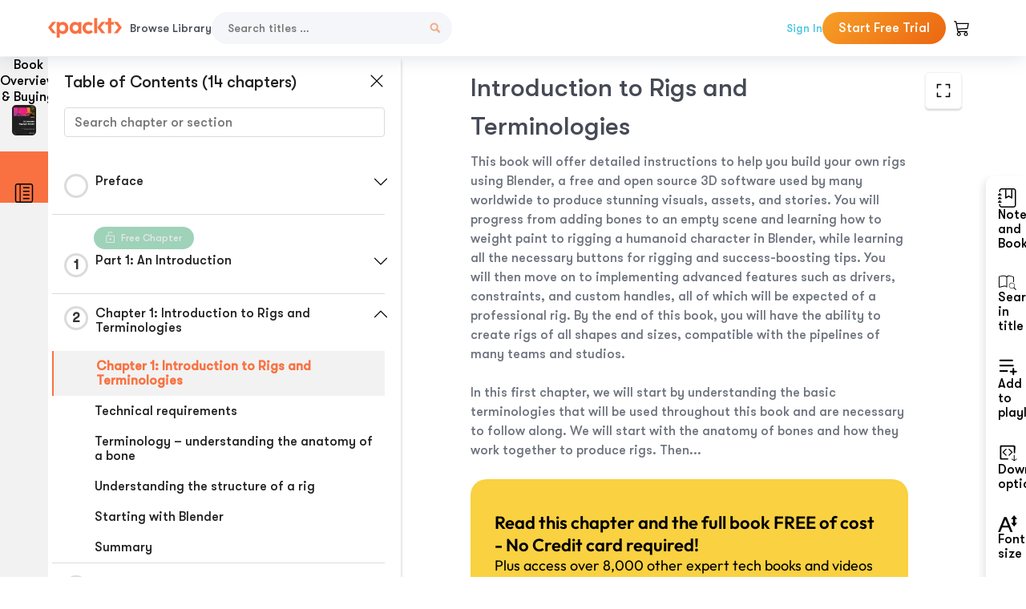

--- FILE ---
content_type: image/svg+xml
request_url: https://subscription.packtpub.com/rebuild/build/assets/playlist-Clb3c6XI.svg
body_size: -50
content:
<svg width="24px" height="24px" viewBox="0 0 24 24" xmlns="http://www.w3.org/2000/svg" fill="#000"><path stroke="#000000" stroke-linecap="round" stroke-linejoin="round" stroke-width="2" d="M 2.7 3.8 h 15.2"/><path stroke="#000000" fill="#000" stroke-linecap="round" stroke-linejoin="round" stroke-width="2" d="M 2.8 10.2 h 15.9"/><path stroke="#000000" stroke-linecap="round" stroke-linejoin="round" stroke-width="2" d="M 2.8 17 h 8.7"/><path transform="matrix(0,1,-1,0,32.1,-1.9)" stroke-width="2" stroke="#000000" stroke-linecap="round" stroke-linejoin="round" d="M 16 12.9 h 7.1"/><path stroke-width="2" stroke="#000000" stroke-linecap="round" stroke-linejoin="round" transform="matrix(-1,0,0,-1,34.8,33.9)" d="M 12.1 16.2 h 6.9"/></svg>